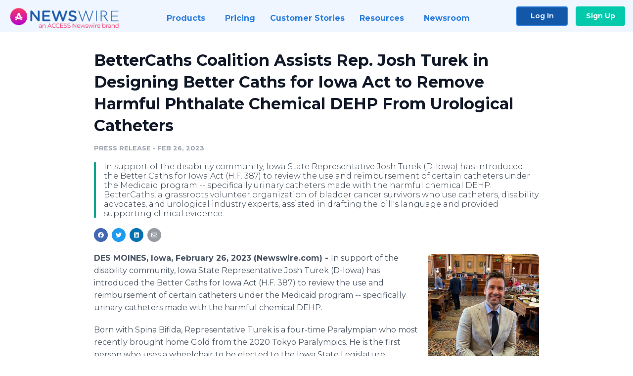

--- FILE ---
content_type: text/html; charset=utf-8
request_url: https://www.newswire.com/news/bettercaths-coalition-assists-rep-josh-turek-in-designing-better-caths-21967206
body_size: 10696
content:

<!DOCTYPE html>
<html lang="en" class="newswire website bs4
                ">
<head>

    <meta name="csrf-token" content="HVJ0XW3nF07dO7jHHZREddY5ZWmja2MBAMZabe9k" />
    <meta charset="utf-8" />
    <meta name="viewport" content="width=device-width, initial-scale=1" />
    <base href="https://www.newswire.com/" />

    
    <title>
                                    BetterCaths Coalition Assists Rep. Josh Turek in Designing Better Caths for Iowa Act to Remove Harmful Phthalate Chemical DEHP From Urological Catheters |
                                    Newswire
            </title>

    
    
    
            <link rel="canonical" href="https://www.newswire.com/news/bettercaths-coalition-assists-rep-josh-turek-in-designing-better-caths-21967206" />
        <meta name="twitter:card" content="summary_large_image" />
    <meta name="twitter:title" content="BetterCaths Coalition Assists Rep. Josh Turek in Designing Better Caths for Iowa Act to Remove Harmful Phthalate Chemical DEHP From Urological Catheters" />
    <meta name="twitter:description" content="In support of the disability community, Iowa State Representative Josh Turek (D-Iowa) has introduced the Better Caths for Iowa Act (H.F. 387) to review the use and reimbursement of certain catheters under the Medicaid program -- specifically urinary catheters made with the harmful chemical DEHP. BetterCaths, a grassroots volunteer organization of bladder cancer survivors who use catheters, disability advocates, and urological industry experts, assisted in drafting the bill's language and provided supporting clinical evidence." />

    <meta property="og:url" content="https://www.newswire.com/news/bettercaths-coalition-assists-rep-josh-turek-in-designing-better-caths-21967206" />
    <meta property="og:title" content="BetterCaths Coalition Assists Rep. Josh Turek in Designing Better Caths for Iowa Act to Remove Harmful Phthalate Chemical DEHP From Urological Catheters" />
    <meta property="og:description" content="In support of the disability community, Iowa State Representative Josh Turek (D-Iowa) has introduced the Better Caths for Iowa Act (H.F. 387) to review the use and reimbursement of certain catheters under the Medicaid program -- specifically urinary catheters made with the harmful chemical DEHP. BetterCaths, a grassroots volunteer organization of bladder cancer survivors who use catheters, disability advocates, and urological industry experts, assisted in drafting the bill's language and provided supporting clinical evidence." />
    <meta property="fb:app_id" content="586234651427775" />

    
    
                            <meta name="twitter:image" content="https://cdn.nwe.io/files/x/3e/c8/c61a900ae41258f35285b2ea5742.jpg" />
        <meta property="og:image" content="https://cdn.nwe.io/files/x/3e/c8/c61a900ae41258f35285b2ea5742.jpg" />
        <meta property="og:image:width" content="1200" />
        <meta property="og:image:height" content="628" />
    
    <meta name="description" content="In support of the disability community, Iowa State Representative Josh Turek (D-Iowa) has introduced the Better Caths for Iowa Act (H.F. 387) to review the use and reimbursement of certain catheters under the Medicaid program -- specifically urinary catheters made with the harmful chemical DEHP. BetterCaths, a grassroots volunteer organization of bladder cancer survivors who use catheters, disability advocates, and urological industry experts, assisted in drafting the bill's language and provided supporting clinical evidence." />
    <meta name="keywords" content="disabilities, iowa, urology" />


    <link rel="preconnect" href="https://fonts.googleapis.com"> 
<link rel="preconnect" href="https://fonts.gstatic.com" crossorigin> 
<link rel="stylesheet" href="//fonts.googleapis.com/css?family=Open+Sans:300,400,600,700,800,300italic,400italic,600italic,700italic" />
<link rel="stylesheet" href="//fonts.googleapis.com/css?family=Montserrat:300,400,500,600,700" />

    
    <link rel="stylesheet" href="https://cdn.nwe.io/assets/loader/1e5077fc26cc0d831be279a19a67f0355e65f37b563910d2eb9b3330d6323789.css">

    <!--[if lt IE 9]><script src="https://cdn.nwe.io/assets/loader/8b573b860cec1ce2b310a7f2ab1c405ce8f0ba7faea920a11c29a77ca0b419cd.js" class="js-loader"></script>
<![endif]-->
    <!--[if IE]><meta http-equiv="X-UA-Compatible" content="IE=edge,chrome=1" /><![endif]-->

    <script>

window._defer_callback_jQuery = [];
window._defer_callback = [];

window.$ = function(callback) {
	if (typeof callback === 'function')
		_defer_callback_jQuery.push(callback);
};

window.defer = function(callback) {
	if (typeof callback === 'function')
		_defer_callback.push(callback);
};

// replacement for $(window).on('load', ...);
// that handles the case where window is already loaded
window.deferUntilComplete = function(callback) {
	if (document.readyState !== 'complete')
		return window.addEventListener('load', callback);
	return callback();
};

</script>

    <link href="https://cdn.nwe.io/assets/im/favicon.ico?0587e58ba" type="image/x-icon" rel="shortcut icon" />
    <link href="https://cdn.nwe.io/assets/im/favicon.ico?0587e58ba" type="image/x-icon" rel="icon" />

    <!-- Google Tag Manager -->
<!-- Start GTM Dependency -->
<script>
// Initialize backend session from FullStory session url
window['_fs_ready'] = () => {
    const sessionUrl = FS.getCurrentSessionURL();
    const savedSession = "";

    if (sessionUrl && sessionUrl !== savedSession) {
        const formData = new FormData();
        formData.append('url', sessionUrl);
        fetch("https:\/\/www.newswire.com\/api\/session\/fullstory", {
            method: 'POST',
            body: formData,
            headers: {Accept: 'application/json'}
        })
        .catch(() => {
            console.warn('Fullstory session error.');
        })
    }
};

</script>
<!-- End GTM Dependency -->
<!-- Google Tag Manager Datalayer-->
<script type="application/javascript">
window.dataLayer = window.dataLayer || [];

dataLayer.push({
    'isUserOnline': false,
    'isAdminOnline': false,
    'isUserPanel': false,
    'brandName': "Newswire",
    'isFullStoryEnabled': false,
    'isCollab': false,
    'isMediaRoom': false,
    'isSalesGeneration': false,
    'isNewswirePlatform': true,
    })
</script>
<!-- Google Tag Manager Datalayer-->

<script>(function(w,d,s,l,i){w[l]=w[l]||[];w[l].push({'gtm.start':
new Date().getTime(),event:'gtm.js'});var f=d.getElementsByTagName(s)[0],
j=d.createElement(s),dl=l!='dataLayer'?'&l='+l:'';j.async=true;j.src=
'https://www.googletagmanager.com/gtm.js?id='+i+dl;f.parentNode.insertBefore(j,f);
})(window,document,'script','dataLayer', "GTM-TKKB8JX");</script>
<!-- End Google Tag Manager -->
    <meta name="google-site-verification" content="q8ryY6fz2fhB9rFoyyhK0b6aq7qYS99CRThypWPaZOA" />

        <link rel="canonical" href="https://www.newswire.com/view/content/bettercaths-coalition-assists-rep-josh-turek-in-designing-better-caths-21967206" />
    
    <script>

    CKEDITOR_BASEPATH  = "https:\/\/cdn.nwe.io\/assets\/lib\/ckeditor\/";
    NR_USER_ID         = null;
    RELATIVE_URI       = "view\/content\/bettercaths-coalition-assists-rep-josh-turek-in-designing-better-caths-21967206";
    ASSETS_VERSION     = "0587e58ba";
    IS_DEVELOPMENT     = false;
    IS_PRODUCTION      = true;
    ASSETS_BASE        = "https:\/\/cdn.nwe.io\/assets\/";

    </script>

    
</head>
<body class="relative">
    <!-- Google Tag Manager (noscript) -->
<noscript><iframe src="https://www.googletagmanager.com/ns.html?id=GTM-TKKB8JX"
height="0" width="0" style="display:none;visibility:hidden"></iframe></noscript>
<!-- End Google Tag Manager (noscript) -->
    
    <!--[if lt IE 8]><p class="chromeframe">You are using an <strong>outdated</strong> browser.
    Please <a href="http://browsehappy.com/">upgrade your browser</a> or
    <a href="http://www.google.com/chromeframe/?redirect=true">activate Google Chrome Frame</a>
    to improve your experience.</p><![endif]-->

    <div id="fb-root"></div>
<!-- Start Navigation -->
<div class="nw-navigation-section " data-state="close">
    <link rel="stylesheet" href="https://cdn.nwe.io/assets_v3/css/components/navigation.css?id=0b9eb035dcdc3edca30889d785bedfcf" />
    <header class="nw-navigation">
        <nav class="nw-navigation__nav" aria-label="Main">
            <a class="nw-navigation__brand" href="/">
                <!-- Desktop logo (hidden on mobile) -->
                <img class="nw-navigation__brand-logo--desktop" width="969" height="194" src="https://cdn.nwe.io/assets/im/website_alt/newswire_ANW_logo.png?v=4fa7a5154" alt="Newswire">
                <!-- Mobile logo (hidden on desktop) -->
                <img class="nw-navigation__brand-logo--mobile" width="120" height="24" src="https://cdn.nwe.io/assets/im/website_alt/logo.svg?v=4fa7a5154" alt="Newswire">
            </a>
            <a role="button" aria-label="navigation toggle" tabindex="0" class="nw-navigation__toggle-wrapper">
                <span class="nw-navigation__toggle"></span>
            </a>
            <menu class="nw-navigation__menu">
                <li data-active-listen class="nw-navigation__item parent" data-state="close">
                    <span class="nw-navigation__item-text">
                        <span class="nw-navigation__item-text-title">Products<span class="fal fa-angle-down"></span>
                        </span>
                    </span>
                    <menu class="nw-navigation__subitems">
                        <li class="nw-navigation__subitem">
                            <a class="nw-navigation__subitem-text nw-navigation__icon nw-navigation__icon--pr-distro"
                                href="https://www.newswire.com/press-release-distribution">
                                Press Release Distribution
                            </a>
                        </li>
                        <li class="nw-navigation__subitem">
                            <a class="nw-navigation__subitem-text nw-navigation__icon nw-navigation__icon--puzzle"
                                href="https://www.newswire.com/press-release-optimizer">
                                Press Release Optimizer
                            </a>
                        </li>
                        <li class="nw-navigation__subitem">
                            <a class="nw-navigation__subitem-text nw-navigation__icon nw-navigation__icon--media-suite"
                                href="https://www.newswire.com/media-suite">
                                Media Suite
                            </a>
                        </li>
                        <li class="nw-navigation__subitem">
                            <a class="nw-navigation__subitem-text nw-navigation__icon nw-navigation__icon--media-db"
                                href="https://www.newswire.com/media-database">
                                Media Database
                            </a>
                        </li>
                        <li class="nw-navigation__subitem">
                            <a class="nw-navigation__subitem-text nw-navigation__icon nw-navigation__icon--media-pitching"
                                href="https://www.newswire.com/media-pitching">
                                Media Pitching
                            </a>
                        </li>
                        <li class="nw-navigation__subitem">
                            <a class="nw-navigation__subitem-text nw-navigation__icon nw-navigation__icon--media-monitoring"
                                href="https://www.newswire.com/media-monitoring">
                                Media Monitoring
                            </a>
                        </li>
                        <li class="nw-navigation__subitem">
                            <a class="nw-navigation__subitem-text nw-navigation__icon nw-navigation__icon--analytics"
                                href="https://www.newswire.com/analytics">
                                Analytics
                            </a>
                        </li>
                        <li class="nw-navigation__subitem">
                            <a class="nw-navigation__subitem-text nw-navigation__icon nw-navigation__icon--newsrooms"
                                href="https://www.newswire.com/media-room">
                                Media Room
                            </a>
                        </li>
                    </menu>
                </li>

                <li data-active-listen class="nw-navigation__item">
                    <a class="nw-navigation__item-text" href="https://www.newswire.com/pricing">
                    <span class="nw-navigation__item-text-title">Pricing</span></a>
                </li>

                <li data-active-listen class="nw-navigation__item">
                    <a class="nw-navigation__item-text" href="https://www.newswire.com/customer-success-stories">
                    <span class="nw-navigation__item-text-title">Customer Stories</span></a>
                </li>

                <li data-active-listen class="nw-navigation__item parent" data-state="close">
                    <span class="nw-navigation__item-text">
                        <span class="nw-navigation__item-text-title">Resources<span class="fal fa-angle-down"></span></span>
                    </span>
                    <menu class="nw-navigation__subitems">
                        <li class="nw-navigation__subitem">
                            <a class="nw-navigation__subitem-text nw-navigation__icon nw-navigation__icon--education"
                                href="https://www.newswire.com/resources">
                                Education
                            </a>
                        </li>
                        <li class="nw-navigation__subitem">
                            <a class="nw-navigation__subitem-text nw-navigation__icon nw-navigation__icon--blog"
                                href="https://www.newswire.com/blog">
                                Blog
                            </a>
                        </li>
                        <li class="nw-navigation__subitem">
                            <a class="nw-navigation__subitem-text nw-navigation__icon nw-navigation__icon--planner"
                                href="https://www.newswire.com/planner/intro">
                                PR & Earned Media Planner
                            </a>
                        </li>
                        <li class="nw-navigation__subitem">
                            <a class="nw-navigation__subitem-text nw-navigation__icon nw-navigation__icon--journalists"
                                href="https://www.newswire.com/journalists">
                                For Journalists
                            </a>
                        </li>
                        <li class="nw-navigation__subitem">
                            <a class="nw-navigation__subitem-text nw-navigation__icon nw-navigation__icon--feed"
                                href="https://www.newswire.com/feeds">
                                RSS Feeds
                            </a>
                        </li>
                        <li class="nw-navigation__subitem">
                            <a class="nw-navigation__subitem-text nw-navigation__icon nw-navigation__icon--support"
                                href="mailto:support@newswire.com">
                                Support
                            </a>
                        </li>
                    </menu>
                </li>

                <li data-active-listen class="nw-navigation__item">
                    <a class="nw-navigation__item-text" href="https://www.newswire.com/newsroom">
                    <span class="nw-navigation__item-text-title">Newsroom</span></a>
                </li>

                <li class="nw-navigation__item buttons">
                    <a class="nw-navigation__item-text login" href="https://app.accessnewswire.com/login/newswire">Log In</a>
                    <a class="nw-navigation__item-text signup" href="https://app.accessnewswire.com/login/newswire">Sign Up</a>
                </li>
            </menu>
        </nav>
    </header>

    
    <script type="application/javascript">
        (() => {

            // setTimeout to remove from current blocking stack to allow content/scripts to load prior
            setTimeout(() => {
                initNavActiveFunctionality();
                initNavToggleFunctionality();
            });

            /**
             * Active menu item based on the url and toggle submenu
             *
             * @return  void
             */
            function initNavActiveFunctionality() {
                const pageUrl = window.location.href;
                Array.from(document.querySelectorAll('[data-active-listen]')).forEach(element => {
                    handleActiveElement(element, pageUrl);
                });
            }

            /**
             * Active sandwich icon and submenu click functionality
             *
             * @return  void
             */
            function initNavToggleFunctionality() {
                // Responsive sandwich icon click functionality
                setToggleState('.nw-navigation__toggle-wrapper', '.nw-navigation-section');
                // Responsive submenu click functionality
                setToggleState('.nw-navigation__item.parent');
            }

            /**
             * Set the element class to is-active if it contains one or more link to the current page
             *
             * @param  {HTMLElement} element The element holding possible links
             * @param  {string} pageUrl The page url string
             * @return  void
             */
            function handleActiveElement(element, pageUrl) {
                let isActive;
                for (const link of [...element.querySelectorAll('a')]) {
                    isActive = false;
                    if (!link.href) {
                        console.error('There should be at least one valid link under elements with data-active-listen attribute');
                        return;
                    }
                    // Newsroom submenu edge cases
                    if (element.className.includes('nw-subnavigation__item')
                        && link.pathname === '/newsroom'
                        && /\/newsroom\/./.test(pageUrl)
                        && !pageUrl.includes('/newsroom/page')) {

                        continue;
                    }

                    // All other links
                    if (pageUrl.includes(link.href)
                        && !pageUrl.includes(`${link.href}-`)
                        && !pageUrl.includes(`${link.href}_`)) {

                        isActive = true;
                        link.classList.add('is-active');
                        break;
                    }
                }

                if (isActive) {
                    element.classList.add('is-active');
                }
            }


            /**
             * Toggle open|close states
             *
             * @param  {string} clickElement The element watching for the event
             * @param  {string|null} stateElement The element holding the state, null when state and event element are the same
             * @return  void
             */
            function setToggleState(clickElementSelector, stateElementSelector = null) {
                const stateElements = [];
                for (const clickElement of [...document.querySelectorAll(clickElementSelector)]) {
                    const stateElement = stateElementSelector ? document.querySelector(stateElementSelector) : clickElement;
                    if (!stateElement) {
                        return;
                    }
                    stateElements.push(stateElement);
                    clickElement.addEventListener('mousedown', () => {
                        stateElements.forEach(element => {
                            if (element && element !== stateElement) {
                                element.dataset.state = 'close';
                            }
                        });
                        stateElement.dataset.state = stateElement.dataset.state === 'open' ? 'close' : 'open';
                    });
                }
            }

        })();
    </script>
</div>
<!-- End Navigation -->
<div class="main-content">

        
    <section class="content-view">

        <div id="cv-container" class="content-type-pr">
                <main role="main">
    <section class="pr-section empty-company">
        <div class="pr-body-wrapper">
            <article class="pr-body">
                <div id="feedback">
</div>
                
                
                <h1 class="article-header">BetterCaths Coalition Assists Rep. Josh Turek in Designing Better Caths for Iowa Act to Remove Harmful Phthalate Chemical DEHP From Urological Catheters</h1>

                <div class="article-info">
        <span class="ai-category">Press Release</span>
    <span class="dash">•</span>
        <span class="ai-date">
                                                    Feb 26, 2023                        </span>
</div>
                                    <section class="content-summary">
                        In support of the disability community, Iowa State Representative Josh Turek (D-Iowa) has introduced the Better Caths for Iowa Act (H.F. 387) to review the use and reimbursement of certain catheters under the Medicaid program -- specifically urinary catheters made with the harmful chemical DEHP. BetterCaths, a grassroots volunteer organization of bladder cancer survivors who use catheters, disability advocates, and urological industry experts, assisted in drafting the bill's language and provided supporting clinical evidence.                    </section>
                
                <link rel="stylesheet" href="https://cdn.nwe.io/assets_v3/css/components/content-share.css?id=b7b38a2f11903377764d63cfacf2a9e6" />
<nav class="content-share">
    <ul class="content-share__list ">
            <li class="content-share__list-item content-share__list-item--facebook"
            onclick="window.open(&#039;https://www.facebook.com/share.php?u=https://www.newswire.com/news/bettercaths-coalition-assists-rep-josh-turek-in-designing-better-caths-21967206&#039;, &#039;_blank&#039;, &#039;toolbar=0,status=0,width=626,height=436&#039;)">
            <a target="_blank"
                title="Share with facebook"
                href=" #"
                aria-label="Share: facebook">
            </a>
        </li>
            <li class="content-share__list-item content-share__list-item--twitter"
            onclick="window.open(&#039;https://twitter.com/intent/tweet?text=BetterCaths%20Coalition%20Assists%20Rep.%20Josh%20Turek%20in%20Designing%20Better%20Caths%20for%20Iowa%20Act%20to%20Remove%20Harmful%20Phthalate%20Chemical%20DEHP%20From%20Urological%20Catheters+https://www.newswire.com/news/bettercaths-coalition-assists-rep-josh-turek-in-designing-better-caths-21967206&#039;, &#039;_blank&#039;, &#039;toolbar=0,status=0,width=626,height=436&#039;)">
            <a target="_blank"
                title="Share with twitter"
                href=" #"
                aria-label="Share: twitter">
            </a>
        </li>
            <li class="content-share__list-item content-share__list-item--linkedin"
            onclick="window.open(&#039;https://www.linkedin.com/sharing/share-offsite/?url=https://www.newswire.com/news/bettercaths-coalition-assists-rep-josh-turek-in-designing-better-caths-21967206&#039;, &#039;_blank&#039;, &#039;toolbar=0,status=0,width=626,height=436&#039;)">
            <a target="_blank"
                title="Share with linkedin"
                href=" #"
                aria-label="Share: linkedin">
            </a>
        </li>
            <li class="content-share__list-item content-share__list-item--email"
            onclick="">
            <a target="_blank"
                title="Share with email"
                href=" mailto:?subject=BetterCaths%20Coalition%20Assists%20Rep.%20Josh%20Turek%20in%20Designing%20Better%20Caths%20for%20Iowa%20Act%20to%20Remove%20Harmful%20Phthalate%20Chemical%20DEHP%20From%20Urological%20Catheters&amp;body=https://www.newswire.com/news/bettercaths-coalition-assists-rep-josh-turek-in-designing-better-caths-21967206"
                aria-label="Share: email">
            </a>
        </li>
        </ul>
</nav>

                                    
                                        <a href="https://cdn.nwe.io/files/x/89/d0/fc3c3fc18b9eded46f8a28a773b0.jpg"
                        class="use-lightbox feature-media feature-media--thumbnail"
                        data-alt="Iowa Representative Josh Turek - (D)"
                        data-caption="Iowa legislative representative Josh Turek appears in a suit, sitting in his wheelchair on the Iowa House floor."
                        content="https://cdn.nwe.io/files/x/89/d0/fc3c3fc18b9eded46f8a28a773b0.jpg"
                        title="Iowa Representative Josh Turek - (D)">

                        <img src="https://cdn.nwe.io/files/x/a7/a1/5f3eaf85bb1d50379397bfd3a40d.jpg"
                            alt="Iowa Representative Josh Turek - (D)"
                            class="feature-media__img"
                            width="450"
                            height="626"/>
                    </a>
                                    
                <div class="pr-html">
                    <p>    <strong class="date-line">
        DES MOINES, Iowa, February 26, 2023 (Newswire.com)
        -
    </strong>In support of the disability community, Iowa State Representative Josh Turek (D-Iowa) has introduced the Better Caths for Iowa Act (H.F. 387) to review the use and reimbursement of certain catheters under the Medicaid program -- specifically urinary catheters made with the harmful chemical DEHP.&nbsp;</p>
<p>Born with Spina Bifida, Representative Turek is a four-time Paralympian who most recently brought home Gold from the 2020 Tokyo Paralympics. He is the first person who uses a wheelchair to be elected to the Iowa State Legislature.</p>
<p>"Bladder cancer took the life of Dale Ericksen, my wheelchair basketball coach at Southwestern Minnesota State University," Rep. Turek shares. "I introduced this bill to improve health equity for Iowans with disabilities. I encourage state and federal representatives, nationwide, to introduce similar legislation."</p>
<p>The Better Caths for Iowa Act is the first piece of legislation in the country that aims to lower the bladder cancer mortality rate for people whose lives depend on using urological catheters. It also protects Iowa Medicaid patients from daily exposure to the toxic chemical (DEHP) in some commonly-used urinary catheters.</p>
<p>The BetterCaths for Iowa Act places an immediate ban on Iowa Medicaid reimbursement of catheters that have known carcinogen warning labels. It also requires Iowa Medicaid to review the historical bladder cancer rate and correlating brands of catheters used by their patients.</p>
<p>BetterCaths, a grassroots volunteer organization of bladder cancer survivors who use catheters, disability advocates, and urological industry experts, assisted in drafting the bill's language and provided supporting clinical evidence.</p>
<p>Urinary catheters are often made from Polyvinyl Chloride (PVC), a chemical that is made into plastic.&nbsp;</p>
<p>The East Palestine chemical disaster was created by a chemical that makes PVC, when 38 cars of a Norfolk Southern freight train carrying hazardous materials derailed on February 2, 2023 in East Palestine, Ohio. Five of the 38 derailed train cars were carrying more than 115,000 gallons of vinyl chloride, according to the National Transportation Safety Board.</p>
<p>Phthalate chemicals like DEHP (Di(2-ethylhexyl)phthalate) make plastic and PVC products more flexible. A vast body of scientific evidence proves that DEHP causes reproductive and endocrine health issues, and cancer, in humans.</p>
<p>"People who depend on urological catheters to stay alive should not have to worry about cancer-causing chemicals in these invasive medical devices," says Representative Turek.&nbsp;</p>
<p>"I'm particularly concerned about DEHP's association with cancer because the bladder cancer rate for people who use urinary catheters is four times the national average. Patients who have indwelling catheters are diagnosed with bladder cancer at 16-28 times that of the general population. Even worse, people who use catheters die eight times more often from bladder cancer than those who do not cath," he adds.</p>
<p>Iowans who depend on urological catheters for bladder function may have one of the following medical conditions: prostate cancer, Parkinson's disease, spina bifida, spinal cord injury, traumatic brain injury, multiple sclerosis, stroke, dementia, transverse myelitis and cauda equina.</p>
<p>"I am honored to build upon the legacy of the Americans with Disabilities Act, which originated in Iowa, by introducing the Better Caths for Iowans Act," Turek adds. "This is a common sense, non-partisan bill."</p>
<p>Bladder cancer is the most expensive form of cancer to treat. This bill also aims to lower Iowa Medicaid expenditures by reducing the likelihood of bladder cancer among Medicaid patients who use catheters.&nbsp;</p>
<p>Scientific research has shown that phthalates like DEHP interfere with the natural functions of the hormone system, which can cause health problems - particularly cancer and damage to the reproductive system. In men, hormone damage caused by DEHP can also lead to reproductive sterility.</p>
<p>DEHP exposure has also been linked to learning and behavior problems in children and insulin resistance in adolescents and adults. DEHP exposure has also been connected to children's respiratory and immune system issues, such as asthma and allergies.&nbsp;</p>
<p>This bill is part of Representative Turek's ongoing effort to improve healthcare for every Iowan and health equity for people with disabilities while promoting fiscally and morally responsible healthcare reform policies.&nbsp;</p>
<p>In 2022, more than 140 urinary catheter users responded to a BetterCaths research survey that found:</p>
<ul>
<li>90% of respondents were not told by their doctor or catheter supplier if the catheter they presently use has a known carcinogen warning label.</li>
<li>90% of survey respondents did not have the opportunity to choose alternatives to catheters with carcinogen warning labels.</li>
</ul>
<p>Most people also don't realize what the DEHP exposure level is for someone who uses urinary catheters made with this toxic chemical.</p>
<ul>
<li>If you use an intermittent catheter 6 times per day, every day (365 days/yr), for 20 years, you will put that DEHP catheter inside your body 43,800 times.</li>
<li>If you use an indwelling catheter 24 hours per day, every day (365 days/yr), for 20 years, you will have that DEHP catheter inside your body on a constant basis for 7,300 days.</li>
</ul>
<p>Representative Turek's bill has broad support from health advocacy organizations, including the Iowa Developmental Disabilities Council, the Iowa Chapter of the United Spinal Association, Iowa Spina Bifida Association, and Spinal Cord Peer Support USA (the nation's largest online support community for people who have SCI/D).</p>
<p>Representatives from these supporting organizations, and the BetterCaths health education team, will give statements in support of the Better Caths for Iowa Act when the bill is reviewed by a Iowa House health subcommittee on Tuesday, February 28, 2023.</p>
<p>Read H.F. 387, the Better Caths for Iowa Act, at:&nbsp;<a href="https://stats.nwe.io/x/html?final=aHR0cHM6Ly93d3cubGVnaXMuaW93YS5nb3YvcHVibGljYXRpb25zL3NlYXJjaC9kb2N1bWVudD9mcT1pZDoxMzY5NjA0JnE9Mzg3&amp;sig=qMu873GOikAYQrVrOhGj1MIHRWOgf_Jw0yk9Ww4eWzjRvBvl8J3QXPnkrEheIz3vws2mikRRRDHTW6J6UCw88w&amp;hit%2Csum=WyIzdG5hOGEiLCIzdG5hOGIiLCIzdG5hOGMiXQ" rel="nofollow" target="_blank">https://www.legis.iowa.gov/publications/search/document?fq=id:1369604&amp;q=387</a>&nbsp;</p>
<p>Learn more about the issue and supporting clinical evidence at&nbsp;<a href="https://stats.nwe.io/x/html?final=aHR0cDovL3d3dy5CZXR0ZXJDYXRocy5jb20&amp;sig=P0UEz9gInHQx5fI3cIMHGFSG0YAFRHwBs3Enxg7PC9ip1pqCZCH-S1IjikDxlzuK6TDvQRcG4wx2BnrsIS9XgQ&amp;hit%2Csum=WyIzdG5hOGQiLCIzdG5hOGUiLCIzdG5hOGMiXQ" rel="nofollow" target="_blank">www.BetterCaths.com</a>.&nbsp;</p>
<p>###</p>

                    <!-- DEPRECATED. We have now removed most scraped content -->
                    
                                            <p class="text-alt">Source: BetterCaths Health Advocacy Coalition</p>
                    
                                                        </div>

                                                    <div class="pr-subsection">
                        <h4 class="feature-text">Tags</h4>
                        <ul class="tag-list">
                                                    <li class="tag-list__item">
                                <a href="newsroom/tag/disabilities" target="_blank" >disabilities</a>
                            </li>
                                                    <li class="tag-list__item">
                                <a href="newsroom/tag/iowa" target="_blank" >iowa</a>
                            </li>
                                                    <li class="tag-list__item">
                                <a href="newsroom/tag/urology" target="_blank" >urology</a>
                            </li>
                                                </ul>
                    </div>
                
                                            </article>
        </div>

        <div class="pr-sidebar-wrapper">
            <div class="pr-sidebar">
                
                

                            </div>
                    </div>
    </section>
</main>

<script type="application/ld+json">
    {"@context":"https:\/\/schema.org","@type":"NewsArticle","headline":"BetterCaths Coalition Assists Rep. Josh Turek in Designing Better Caths for Iowa Act to Remove Harmful Phthalate Chemical DEHP From Urological Catheters","image":["https:\/\/cdn.nwe.io\/files\/x\/0a\/d0\/b4ee8852858d9f3374687984c239.jpg"],"datePublished":"2023-02-26T14:23:53.000000Z","dateModified":"2023-02-26T14:23:53.000000Z","articleBody":"\n\u003Cp\u003EIn support of the disability community, Iowa State Representative Josh Turek (D-Iowa) has introduced the Better Caths for Iowa Act (H.F. 387) to review the use and reimbursement of certain catheters under the Medicaid program -- specifically urinary catheters made with the harmful chemical DEHP.\u00a0\u003C\/p\u003E\n\u003Cp\u003EBorn with Spina Bifida, Representative Turek is a four-time Paralympian who most recently brought home Gold from the 2020 Tokyo Paralympics. He is the first person who uses a wheelchair to be elected to the Iowa State Legislature.\u003C\/p\u003E\n\u003Cp\u003E\u0022Bladder cancer took the life of Dale Ericksen, my wheelchair basketball coach at Southwestern Minnesota State University,\u0022 Rep. Turek shares. \u0022I introduced this bill to improve health equity for Iowans with disabilities. I encourage state and federal representatives, nationwide, to introduce similar legislation.\u0022\u003C\/p\u003E\n\u003Cp\u003EThe Better Caths for Iowa Act is the first piece of legislation in the country that aims to lower the bladder cancer mortality rate for people whose lives depend on using urological catheters. It also protects Iowa Medicaid patients from daily exposure to the toxic chemical (DEHP) in some commonly-used urinary catheters.\u003C\/p\u003E\n\u003Cp\u003EThe BetterCaths for Iowa Act places an immediate ban on Iowa Medicaid reimbursement of catheters that have known carcinogen warning labels. It also requires Iowa Medicaid to review the historical bladder cancer rate and correlating brands of catheters used by their patients.\u003C\/p\u003E\n\u003Cp\u003EBetterCaths, a grassroots volunteer organization of bladder cancer survivors who use catheters, disability advocates, and urological industry experts, assisted in drafting the bill\u0027s language and provided supporting clinical evidence.\u003C\/p\u003E\n\u003Cp\u003EUrinary catheters are often made from Polyvinyl Chloride (PVC), a chemical that is made into plastic.\u00a0\u003C\/p\u003E\n\u003Cp\u003EThe East Palestine chemical disaster was created by a chemical that makes PVC, when 38 cars of a Norfolk Southern freight train carrying hazardous materials derailed on February 2, 2023 in East Palestine, Ohio. Five of the 38 derailed train cars were carrying more than 115,000 gallons of vinyl chloride, according to the National Transportation Safety Board.\u003C\/p\u003E\n\u003Cp\u003EPhthalate chemicals like DEHP (Di(2-ethylhexyl)phthalate) make plastic and PVC products more flexible. A vast body of scientific evidence proves that DEHP causes reproductive and endocrine health issues, and cancer, in humans.\u003C\/p\u003E\n\u003Cp\u003E\u0022People who depend on urological catheters to stay alive should not have to worry about cancer-causing chemicals in these invasive medical devices,\u0022 says Representative Turek.\u00a0\u003C\/p\u003E\n\u003Cp\u003E\u0022I\u0027m particularly concerned about DEHP\u0027s association with cancer because the bladder cancer rate for people who use urinary catheters is four times the national average. Patients who have indwelling catheters are diagnosed with bladder cancer at 16-28 times that of the general population. Even worse, people who use catheters die eight times more often from bladder cancer than those who do not cath,\u0022 he adds.\u003C\/p\u003E\n\u003Cp\u003EIowans who depend on urological catheters for bladder function may have one of the following medical conditions: prostate cancer, Parkinson\u0027s disease, spina bifida, spinal cord injury, traumatic brain injury, multiple sclerosis, stroke, dementia, transverse myelitis and cauda equina.\u003C\/p\u003E\n\u003Cp\u003E\u0022I am honored to build upon the legacy of the Americans with Disabilities Act, which originated in Iowa, by introducing the Better Caths for Iowans Act,\u0022 Turek adds. \u0022This is a common sense, non-partisan bill.\u0022\u003C\/p\u003E\n\u003Cp\u003EBladder cancer is the most expensive form of cancer to treat. This bill also aims to lower Iowa Medicaid expenditures by reducing the likelihood of bladder cancer among Medicaid patients who use catheters.\u00a0\u003C\/p\u003E\n\u003Cp\u003EScientific research has shown that phthalates like DEHP interfere with the natural functions of the hormone system, which can cause health problems - particularly cancer and damage to the reproductive system. In men, hormone damage caused by DEHP can also lead to reproductive sterility.\u003C\/p\u003E\n\u003Cp\u003EDEHP exposure has also been linked to learning and behavior problems in children and insulin resistance in adolescents and adults. DEHP exposure has also been connected to children\u0027s respiratory and immune system issues, such as asthma and allergies.\u00a0\u003C\/p\u003E\n\u003Cp\u003EThis bill is part of Representative Turek\u0027s ongoing effort to improve healthcare for every Iowan and health equity for people with disabilities while promoting fiscally and morally responsible healthcare reform policies.\u00a0\u003C\/p\u003E\n\u003Cp\u003EIn 2022, more than 140 urinary catheter users responded to a BetterCaths research survey that found:\u003C\/p\u003E\n\u003Cul\u003E\n\u003Cli\u003E90% of respondents were not told by their doctor or catheter supplier if the catheter they presently use has a known carcinogen warning label.\u003C\/li\u003E\n\u003Cli\u003E90% of survey respondents did not have the opportunity to choose alternatives to catheters with carcinogen warning labels.\u003C\/li\u003E\n\u003C\/ul\u003E\n\u003Cp\u003EMost people also don\u0027t realize what the DEHP exposure level is for someone who uses urinary catheters made with this toxic chemical.\u003C\/p\u003E\n\u003Cul\u003E\n\u003Cli\u003EIf you use an intermittent catheter 6 times per day, every day (365 days\/yr), for 20 years, you will put that DEHP catheter inside your body 43,800 times.\u003C\/li\u003E\n\u003Cli\u003EIf you use an indwelling catheter 24 hours per day, every day (365 days\/yr), for 20 years, you will have that DEHP catheter inside your body on a constant basis for 7,300 days.\u003C\/li\u003E\n\u003C\/ul\u003E\n\u003Cp\u003ERepresentative Turek\u0027s bill has broad support from health advocacy organizations, including the Iowa Developmental Disabilities Council, the Iowa Chapter of the United Spinal Association, Iowa Spina Bifida Association, and Spinal Cord Peer Support USA (the nation\u0027s largest online support community for people who have SCI\/D).\u003C\/p\u003E\n\u003Cp\u003ERepresentatives from these supporting organizations, and the BetterCaths health education team, will give statements in support of the Better Caths for Iowa Act when the bill is reviewed by a Iowa House health subcommittee on Tuesday, February 28, 2023.\u003C\/p\u003E\n\u003Cp\u003ERead H.F. 387, the Better Caths for Iowa Act, at:\u00a0\u003Ca href=\u0022https:\/\/www.legis.iowa.gov\/publications\/search\/document?fq=id:1369604\u0026amp;q=387\u0022\u003Ehttps:\/\/www.legis.iowa.gov\/publications\/search\/document?fq=id:1369604\u0026amp;q=387\u003C\/a\u003E\u00a0\u003C\/p\u003E\n\u003Cp\u003ELearn more about the issue and supporting clinical evidence at\u00a0\u003Ca href=\u0022http:\/\/www.BetterCaths.com\u0022\u003Ewww.BetterCaths.com\u003C\/a\u003E.\u00a0\u003C\/p\u003E\n\u003Cp\u003E###\u003C\/p\u003E\n","author":[{"@type":"Organization","name":"Naturally Able, Inc."}],"publisher":{"@type":"Organization","name":"Newswire","logo":{"@type":"ImageObject","url":"https:\/\/cdn.nwe.io\/assets\/im\/website_alt\/logo.svg?v=4fa7a5154"}}}</script>

<script>

    var image = new Image();
    image.src = "https:\/\/stats.nwe.io\/x\/im?ref=WyIzdG5hODgiXQ&hit%2Csum=WyIzdG5hODYiLCIzdG5hODciLCIzdG5hODgiXQ";

</script>


            </div>
        
    </section>
    
</div>        <!-- Start Footer -->
<link rel="stylesheet" href="https://cdn.nwe.io/assets_v3/css/components/footer.css?id=1d499140ec3ac8fe22ced716c28872f6" />
<footer class="nw-footer" id="nw-footer">
    <div class="nw-footer__wrapper">
        <div class="nw-footer__top">
            <div class="nw-footer__top-left">
                <img width="189" height="24" class="nw-footer__logo" src="https://cdn.nwe.io/assets/im/website_alt/logo.svg?v=4fa7a5154" alt="Newswire">
            </div>
            <div class="nw-footer__top-right">
                                    <div class="nw-footer__pr-guide-wrapper">
                        <div class="nw-footer__pr-guide">
                            <a href="/contact">
                                <button type="button" class="nw-footer__pr-guide__button">Free PR Guide</button>
                            </a>
                        </div>
                    </div>
                            </div>
        </div>
                    <div class="nw-footer__menu">
                <section class="nw-footer__menu-column">
                    <h4 class="nw-footer__menu-heading">Products</h4>
                    <menu class="nw-footer__menu-items">
                        <li><a href="https://www.newswire.com/press-release-distribution">Press Release Distribution</a></li>
                        <li><a href="https://www.newswire.com/financial-distribution">Financial Distribution</a></li>
                        <li><a href="https://www.newswire.com/media-suite">Media Suite</a></li>
                        <li><a href="https://www.newswire.com/media-database">Media Database</a></li>
                        <li><a href="https://www.newswire.com/media-pitching">Media Pitching</a></li>
                        <li><a href="https://www.newswire.com/media-monitoring">Media Monitoring</a></li>
                        <li><a href="https://www.newswire.com/analytics">Analytics</a></li>
                        <li><a href="https://www.newswire.com/media-room">Media Room</a></li>
                        <li><a href="https://www.newswire.com/customer-success">Customer Success</a></li>
                        <li><a href="https://www.newswire.com/press-release-optimizer">Press Release Optimizer</a></li>
                    </menu>
                </section>
                <section class="nw-footer__menu-column">
                    <h4 class="nw-footer__menu-heading">Company</h4>
                    <menu class="nw-footer__menu-items">
                        <li><a href="https://www.newswire.com/about">About Us</a></li>
                        <li><a href="https://www.newswire.com/blog">Blog</a></li>
                        <li><a href="https://www.newswire.com/customer-success-stories">Customer Stories</a></li>
                        <li><a href="https://mediaroom.newswire.com/">Our Media Room</a></li>
                    </menu>
                </section>
                <section class="nw-footer__menu-column">
                    <h4 class="nw-footer__menu-heading">Resources</h4>
                    <menu class="nw-footer__menu-items">
                        <li><a href="https://www.newswire.com/resources">Resource Center</a></li>
                        <li><a href="https://www.newswire.com/journalists">For Journalists</a></li>
                        <li><a href="https://www.newswire.com/newsroom">Newsroom</a></li>
                        <li><a href="https://www.newswire.com/planner">PR and Earned Media Planner</a></li>
                        <li><a href="https://www.newswire.com/feeds">RSS Feeds</a></li>
                        <li><a href="https://www.newswire.com/media-outlets">Media Outlets</a></li>
                    </menu>
                </section>
                <section class="nw-footer__menu-column">
                    <h4 class="nw-footer__menu-heading">Support</h4>
                    <menu class="nw-footer__menu-items">
                        <li><a href="https://www.newswire.com/contact">Contact Us</a></li>
                        <li><a href="mailto:support@newswire.com">Email Support</a></li>
                    </menu>
                </section>
            </div>
                <div class="nw-footer__bottom">
            <div class="nw-footer__bottom-column">
                <div class="nw-footer__bottom-copy">
                    &copy; 2005 - 2026 Newswire
                </div>
            </div>
            <div class="nw-footer__bottom-column">
                <menu class="nw-footer__bottom-social">
                    <li><a class="nw-footer__facebook" href="https://www.facebook.com/inewswire" aria-label="Facebook" rel="noopener" target="_blank"></a></li>
                    <li><a class="nw-footer__twitter" href="https://twitter.com/inewswire" aria-label="Twitter" rel="noopener" target="_blank"></a></li>
                    <li><a class="nw-footer__linkedin" href="https://www.linkedin.com/company/newswire-com" aria-label="LinkedIn" rel="noopener" target="_blank"></a></li>
                    <li><a class="nw-footer__instagram" href="https://www.instagram.com/newswirecom/" aria-label="Instagram" rel="noopener" target="_blank"></a></li>
                </menu>
            </div>
            <div class="nw-footer__bottom-column">
                <menu class="nw-footer__links nw-footer__links--bottom">
                    <li><a href="https://www.newswire.com/terms-of-service">Terms of Service</a></li>
                    <li><a href="https://www.newswire.com/privacy-policy">Privacy</a></li>
                    <li><a href="https://uptime.com/devices/services/60826/f23c95798372fa7b">Uptime</a></li>
                </menu>
            </div>
        </div>
    </div>
    <div class="nw-footer__background"></div>
</footer>
    </section>

    <script> window.$ = undefined; </script>

<script src="https://cdn.nwe.io/assets/loader/1291da06c98fc2806518ad5ccc132f1a3b2403f5b2e7bcf4cb6d9979791d24de.js" class="js-loader"></script>

<script>


if (typeof $ !== 'undefined') {

    window.$window = $(window);
    window.$document = $(document);

    window.deferUntilComplete(function() {

        var oldEventAdd = $.event.add;

        // Intercept $(window).on('load') call and
        // execute the callback immediately if the
        // window has already loaded.
        $.event.add = function( elem, types ) {

            // This misses the multiple-types case but that seems awfully rare
            if (elem === window && types === 'load' && window.document.readyState === 'complete') {
                if (typeof arguments[2] === 'function')
                    arguments[2].call(this);
            }

            return oldEventAdd.apply(this, arguments);

        };

    });
}

</script>

    <script src="https://cdn.nwe.io/assets/loader/01825c035723cc67607591c4693a4958317dd23c1980503a552ef6c803384f31.js" class="js-loader"></script>

    <!--[if lt IE 9]>
    <script src="https://cdn.nwe.io/assets/loader/01825c035723cc67607591c4693a4958317dd23c1980503a552ef6c803384f31.js" class="js-loader"></script>
    <![endif]-->

    <script>

if (window._defer_callback &&
	 window._defer_callback.length) {
	for (var i = 0; i < window._defer_callback.length; i++)
		window._defer_callback[i]();
}

window.defer = function(callback) {
	if (typeof callback === 'function')
		callback();
};

try {
	if (window._defer_callback_jQuery &&
		window._defer_callback_jQuery.length) {
		for (var i = 0; i < window._defer_callback_jQuery.length; i++)
			$(window._defer_callback_jQuery[i]);
	}
}
catch(err) { }

</script>

    <div id="eob">
            </div>
<script defer src="https://static.cloudflareinsights.com/beacon.min.js/vcd15cbe7772f49c399c6a5babf22c1241717689176015" integrity="sha512-ZpsOmlRQV6y907TI0dKBHq9Md29nnaEIPlkf84rnaERnq6zvWvPUqr2ft8M1aS28oN72PdrCzSjY4U6VaAw1EQ==" data-cf-beacon='{"version":"2024.11.0","token":"419f6f5ae088449e83cf87dc2c013fca","server_timing":{"name":{"cfCacheStatus":true,"cfEdge":true,"cfExtPri":true,"cfL4":true,"cfOrigin":true,"cfSpeedBrain":true},"location_startswith":null}}' crossorigin="anonymous"></script>
</body>
</html>
